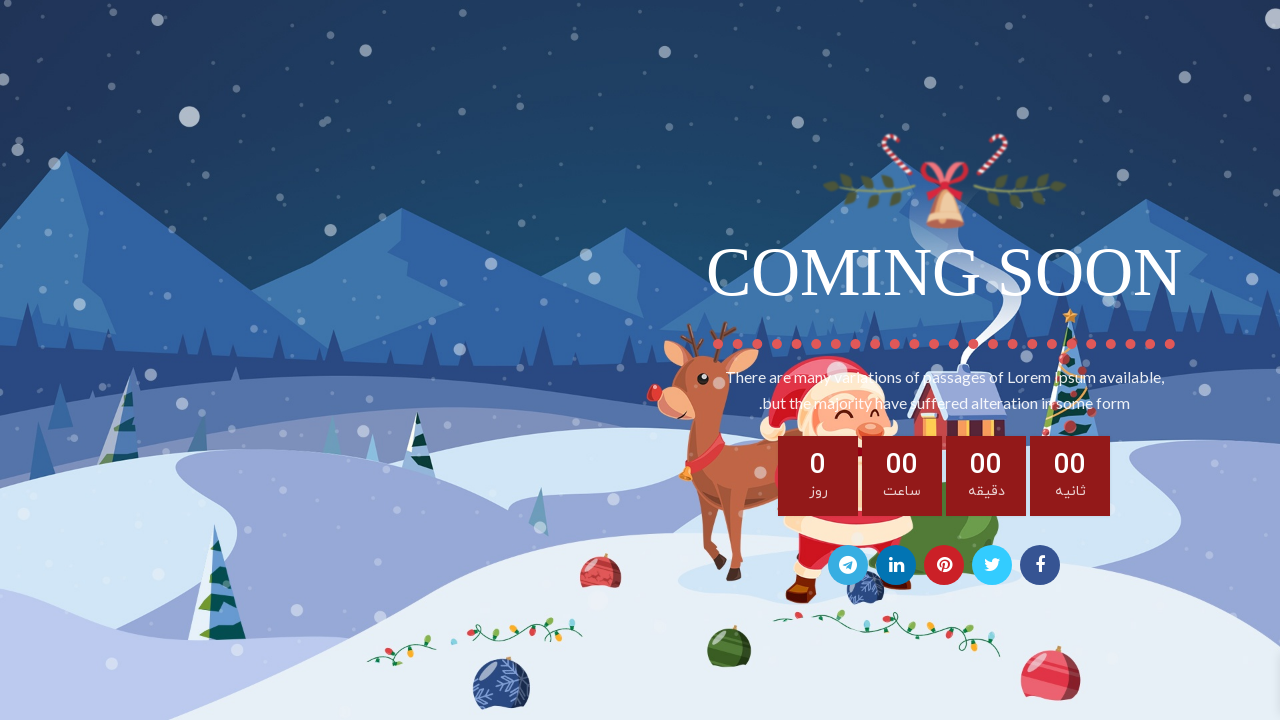

--- FILE ---
content_type: text/css
request_url: https://spiur.com/wp-content/plugins/covid-19-ultimate/assets/css/style.min.css?ver=2.1.1
body_size: 3248
content:
@font-face {

      font-family: IRANSansWeb;

      src: url('fonts/IRANSansWeb.eot');

      src: url('fonts/IRANSansWeb.eot?#iefix') format('embedded-opentype'),

           url('fonts/IRANSansWeb.woff') format('woff'),

           url('fonts/IRANSansWeb.ttf') format('truetype');

      font-weight: normal;

    }
.apexcharts-legend-text{font-family: IRANSansWeb !important;}
.cov19u,.covid19-ultimate-map{letter-spacing: 0em !important;}
.cov19u{font-family:IRANSansWeb,Helvetica,Arial,"Lucida Grande",sans-serif;font-weight:400;font-size:16px;line-height:1.5}.cov19u *{-moz-osx-font-smoothing:grayscale;-webkit-font-smoothing:antialiased;font-smoothing:antialiased}.cov19u *,.cov19u *::before,.cov19u *::after{box-sizing:border-box}.cov19u input::-webkit-input-placeholder{color:currentColor}.cov19u input::-moz-placeholder{color:currentColor}.cov19u input::-ms-input-placeholder{color:currentColor}.cov19u input::placeholder{color:currentColor}.cov19u.cov19u-rtl{direction:rtl}.cov19u img{vertical-align:middle}.cov19u .cov19u-text-left{text-align:left !important}.cov19u .cov19u-text-right{text-align:right !important}.cov19u .cov19u-text-center{text-align:center !important}.cov19u .cov19u-text-positive{color:#28a745 !important}.cov19u .cov19u-text-negative{color:#dc3545 !important}.cov19u .cov19u-text-warning{color:#f80 !important}.cov19u .cov19u-text-info{color:#1e88e5 !important}.cov19u .cov19u-text-bold{font-weight:bold !important}.cov19u .cov19u-avatar{font-size:16px;height:32px;width:32px;background:transparent;border-radius:50%;border:none;color:currentColor;display:inline-block;font-weight:300;line-height:1.25;margin:0;position:relative;vertical-align:middle}.cov19u .cov19u-avatar.cov19u-avatar-xs{font-size:8px;height:16px;width:16px}.cov19u .cov19u-avatar.cov19u-avatar-sm{font-size:12px;height:24px;width:24px}.cov19u .cov19u-avatar.cov19u-avatar-lg{font-size:24px;height:48px;width:48px}.cov19u .cov19u-avatar.cov19u-avatar-xl{font-size:32px;height:64px;width:64px}.cov19u .cov19u-avatar img{border-radius:50%;height:100%;position:relative;width:100%}.cov19u.cov19u-card{border:none;padding:16px;margin:6px 0;text-align:center;background-size:cover;background-repeat:no-repeat}.cov19u.cov19u-card.cov19u-box-shadow{box-shadow:0 1px 5px 0 rgba(0,0,0,.2),0 2px 2px 0 rgba(0,0,0,.14),0 3px 1px -2px rgba(0,0,0,.12)}.cov19u.cov19u-card *{overflow-wrap:break-word;color:inherit}.cov19u.cov19u-card .cov19u-card-header,.cov19u.cov19u-card .cov19u-card-body,.cov19u.cov19u-card .cov19u-card-footer{display:flex;flex-direction:row;flex-wrap:wrap}.cov19u.cov19u-card .cov19u-card-header{justify-content:center;align-items:center;font-size:1.5em;line-height:1.3;font-weight:500;padding:0 0 12px 0;margin:0}.cov19u.cov19u-card .cov19u-card-header .cov19u-avatar{margin-right:8px}.cov19u.cov19u-card .cov19u-card-body{justify-content:space-evenly;align-items:baseline}.cov19u.cov19u-card .cov19u-card-body .cov19u-card-column{min-width:140px;flex:none;width:25%;padding:10px 8px 0 8px}.cov19u.cov19u-card .cov19u-card-body .cov19u-card-column .cov19u-card-number{font-size:1.3em;font-weight:900}.cov19u.cov19u-card .cov19u-card-footer{align-items:center;justify-content:center;padding:12px 0 0 0;margin:0;font-size:.7em}.cov19u.cov19u-card .cov19u-card-divider{margin:12px auto;width:100px;border-bottom:3px solid currentColor}.cov19u.cov19u-card.cov19u-rtl .cov19u-card-header .cov19u-avatar{margin-right:0;margin-left:8px}.cov19u.cov19u-card[onclick]{cursor:pointer}.cov19u.cov19u-chart.cov19u-rtl .apexcharts-yaxis{direction:ltr}.cov19u.cov19u-chart.cov19u-rtl .apexcharts-legend-marker{margin-right:0;margin-left:3px}.cov19u.cov19u-chart.cov19u-rtl .apexcharts-tooltip-marker{margin-right:0;margin-left:10px}.cov19u table.dataTable{width:100%;margin:0 auto;clear:both;border-collapse:separate;border-spacing:0;box-sizing:content-box;max-width:unset;font-size:1em;line-height:1.5}.cov19u table.dataTable,.cov19u table.dataTable *{border:none;background-color:inherit;color:inherit}.cov19u table.dataTable thead tr th,.cov19u table.dataTable tfoot tr th{font-weight:bold}.cov19u table.dataTable thead tr th:active,.cov19u table.dataTable thead tr th:focus,.cov19u table.dataTable tfoot tr th:active,.cov19u table.dataTable tfoot tr th:focus{outline:none}.cov19u table.dataTable tr td,.cov19u table.dataTable tr th{white-space:nowrap;box-sizing:content-box}.cov19u table.dataTable thead .sorting,.cov19u table.dataTable thead .sorting_asc,.cov19u table.dataTable thead .sorting_desc,.cov19u table.dataTable thead .sorting_asc_disabled,.cov19u table.dataTable thead .sorting_desc_disabled{cursor:pointer;position:relative}.cov19u table.dataTable thead .sorting:before,.cov19u table.dataTable thead .sorting:after,.cov19u table.dataTable thead .sorting_asc:before,.cov19u table.dataTable thead .sorting_asc:after,.cov19u table.dataTable thead .sorting_desc:before,.cov19u table.dataTable thead .sorting_desc:after,.cov19u table.dataTable thead .sorting_asc_disabled:before,.cov19u table.dataTable thead .sorting_asc_disabled:after,.cov19u table.dataTable thead .sorting_desc_disabled:before,.cov19u table.dataTable thead .sorting_desc_disabled:after{position:absolute;display:block;opacity:.3;font-size:.7em}.cov19u table.dataTable thead .sorting:before,.cov19u table.dataTable thead .sorting_asc:before,.cov19u table.dataTable thead .sorting_desc:before,.cov19u table.dataTable thead .sorting_asc_disabled:before,.cov19u table.dataTable thead .sorting_desc_disabled:before{bottom:1.7em}.cov19u table.dataTable thead .sorting:after,.cov19u table.dataTable thead .sorting_asc:after,.cov19u table.dataTable thead .sorting_desc:after,.cov19u table.dataTable thead .sorting_asc_disabled:after,.cov19u table.dataTable thead .sorting_desc_disabled:after{bottom:.7em}.cov19u table.dataTable thead .sorting:before,.cov19u table.dataTable thead .sorting_asc:before,.cov19u table.dataTable thead .sorting_desc:before,.cov19u table.dataTable thead .sorting_asc_disabled:before,.cov19u table.dataTable thead .sorting_desc_disabled:before{right:2px;content:"▲"}.cov19u table.dataTable thead .sorting:after,.cov19u table.dataTable thead .sorting_asc:after,.cov19u table.dataTable thead .sorting_desc:after,.cov19u table.dataTable thead .sorting_asc_disabled:after,.cov19u table.dataTable thead .sorting_desc_disabled:after{right:2px;content:"▼"}.cov19u table.dataTable thead .sorting_asc:before,.cov19u table.dataTable thead .sorting_desc:after{opacity:1}.cov19u table.dataTable thead .sorting_asc_disabled:before,.cov19u table.dataTable thead .sorting_desc_disabled:after{opacity:0}.cov19u table.dataTable thead th{font-size:.875em;line-height:2.4em;padding:8px 20px 8px 8px;border-bottom:2px solid currentColor}.cov19u table.dataTable tbody tr td{padding:.7em;font-weight:600;text-overflow:ellipsis;max-width:200px;overflow:hidden}.cov19u table.dataTable tbody tr td .cov19u-avatar{margin-right:.5em}.cov19u table.dataTable tbody tr td[onclick]{cursor:pointer;text-decoration:underline}.cov19u table.dataTable tfoot th{font-size:.875em;line-height:2.4em;padding:4px;border-top:2px solid currentColor}.cov19u.cov19u-bordered table.dataTable tbody tr:not(:last-child) td{border-bottom:1px solid currentColor}.cov19u.cov19u-hover-blur table.dataTable tbody:hover tr:not(:hover){-webkit-filter:blur(1px);-moz-filter:blur(1px);-o-filter:blur(1px);-ms-filter:blur(1px);filter:progid:DXImageTransform.Microsoft.Blur(PixelRadius="1");filter:blur(1px)}.cov19u.cov19u-rtl table.dataTable tbody tr td .cov19u-avatar{margin-right:0;margin-left:.5em}.cov19u .dataTables_wrapper{position:relative;clear:both;zoom:1;margin:0;padding:12px;font-size:.8em}.cov19u .dataTables_wrapper,.cov19u .dataTables_wrapper *{background-color:inherit;color:inherit;font-family:inherit}.cov19u .dataTables_wrapper:after{visibility:hidden;display:block;content:"";clear:both;height:0}.cov19u .dataTables_wrapper .dataTables_length{display:inline;float:left}.cov19u .dataTables_wrapper .dataTables_length label{border:none;border-bottom:2px solid currentColor;display:inline-block}.cov19u .dataTables_wrapper .dataTables_length label select{-webkit-appearance:none;-moz-appearance:none;appearance:none;border:none;font-size:16px;height:36px;line-height:24px;outline:none;box-shadow:none;padding:5px 24px 5px 8px;vertical-align:middle;background:transparent url("data:image/svg+xml;charset=utf8,%3Csvg%20xmlns%3D'http%3A%2F%2Fwww.w3.org%2F2000%2Fsvg'%20viewBox%3D'0%200%204%205'%3E%3Cpath%20fill%3D'%237f7f7f'%20fill-opacity%3D'0.75'%20d%3D'M2%200L0%202h4zm0%205L0%203h4z'%2F%3E%3C%2Fsvg%3E") no-repeat right .35rem center/8px 10px}.cov19u .dataTables_wrapper .dataTables_length label select::-ms-expand{display:none}.cov19u .dataTables_wrapper .dataTables_length label select:focus{color:currentColor}.cov19u .dataTables_wrapper .dataTables_filter{display:inline;float:right;text-align:right}.cov19u .dataTables_wrapper .dataTables_filter label{border:none;border-bottom:2px solid currentColor;display:inline-block;height:auto !important}.cov19u .dataTables_wrapper .dataTables_filter label input{-webkit-appearance:none;-moz-appearance:none;appearance:none;background-image:none;border:none;border-radius:0;box-shadow:none;display:block;font-size:16px;height:36px;line-height:24px;max-width:100%;outline:none;padding:5px 8px;position:relative;transition:background .2s,border .2s,box-shadow .2s,color .2s}.cov19u .dataTables_wrapper .dataTables_info{clear:both;float:left;padding-top:.755em}.cov19u .dataTables_wrapper .dataTables_paginate{float:right;text-align:right;padding-top:.4em}.cov19u .dataTables_wrapper .dataTables_paginate .paginate_button{box-sizing:border-box;display:inline-block;min-width:1.5em;padding:.4em .8em;margin-left:2px;text-align:center;text-decoration:none !important;cursor:pointer;border:1px solid transparent;border-radius:6px;box-shadow:none}.cov19u .dataTables_wrapper .dataTables_paginate .paginate_button:active{outline:none}.cov19u .dataTables_wrapper .dataTables_paginate .paginate_button.current,.cov19u .dataTables_wrapper .dataTables_paginate .paginate_button.current:hover{border:1px solid currentColor}.cov19u .dataTables_wrapper .dataTables_paginate .paginate_button.disabled,.cov19u .dataTables_wrapper .dataTables_paginate .paginate_button.disabled:hover,.cov19u .dataTables_wrapper .dataTables_paginate .paginate_button.disabled:active{cursor:default;border:1px solid transparent;background:transparent}.cov19u .dataTables_wrapper .dataTables_paginate .ellipsis{padding:0 1em}.cov19u .dataTables_wrapper .dataTables_processing{position:absolute;top:50%;left:50%;width:100%;height:40px;margin-left:-50%;margin-top:-25px;padding-top:20px;text-align:center;font-size:1.2em}.cov19u .dataTables_wrapper .dataTables_scroll{clear:both}.cov19u .dataTables_wrapper .dataTables_scroll div.dataTables_scrollBody{*margin-top:-1px;-webkit-overflow-scrolling:touch}.cov19u .dataTables_wrapper .dataTables_scroll div.dataTables_scrollBody>table>thead>tr>th,.cov19u .dataTables_wrapper .dataTables_scroll div.dataTables_scrollBody>table>thead>tr>td,.cov19u .dataTables_wrapper .dataTables_scroll div.dataTables_scrollBody>table>tbody>tr>th,.cov19u .dataTables_wrapper .dataTables_scroll div.dataTables_scrollBody>table>tbody>tr>td{vertical-align:middle}.cov19u .dataTables_wrapper .dataTables_scroll div.dataTables_scrollBody>table>thead>tr>th>div.dataTables_sizing,.cov19u .dataTables_wrapper .dataTables_scroll div.dataTables_scrollBody>table>thead>tr>td>div.dataTables_sizing,.cov19u .dataTables_wrapper .dataTables_scroll div.dataTables_scrollBody>table>tbody>tr>th>div.dataTables_sizing,.cov19u .dataTables_wrapper .dataTables_scroll div.dataTables_scrollBody>table>tbody>tr>td>div.dataTables_sizing{height:0;overflow:hidden;margin:0 !important;padding:0 !important}.cov19u .dataTables_wrapper .dataTables_scroll div.dataTables_scrollHead table,.cov19u .dataTables_wrapper .dataTables_scroll div.dataTables_scrollBody table,.cov19u .dataTables_wrapper .dataTables_scroll div.dataTables_scrollFoot table{margin:0 auto}@media screen and (max-width: 767px){.cov19u .dataTables_wrapper .dataTables_info,.cov19u .dataTables_wrapper .dataTables_paginate{float:none;text-align:center}.cov19u .dataTables_wrapper .dataTables_paginate{margin-top:.5em}}.cov19u.cov19u-box-shadow .dataTables_wrapper{box-shadow:0 1px 5px 0 rgba(0,0,0,.2),0 2px 2px 0 rgba(0,0,0,.14),0 3px 1px -2px rgba(0,0,0,.12)}.cov19u table.DTFC_Cloned thead,.cov19u table.DTFC_Cloned tfoot{background-color:inherit}.cov19u div.DTFC_Blocker{background-color:inherit}.cov19u div.DTFC_LeftWrapper table.dataTable,.cov19u div.DTFC_RightWrapper table.dataTable{margin-bottom:0;z-index:2}.cov19u div.DTFC_LeftWrapper table.dataTable.no-footer,.cov19u div.DTFC_RightWrapper table.dataTable.no-footer{border-bottom:none}.cov19u .cov19u-ultimate-map g[role=button]{direction:ltr}.cov19u.cov19u-videos{display:flex;flex-wrap:wrap;width:100%;margin:0;padding:8px}.cov19u.cov19u-videos .cov19u-video{margin:0;flex:none;padding:12px 8px;width:100%;max-width:100%}.cov19u.cov19u-videos .cov19u-video video{max-width:100%}.cov19u.cov19u-videos .cov19u-video .cov19u-date{font-size:12px;font-weight:700;color:inherit;margin-top:5px}.cov19u.cov19u-videos .cov19u-video .cov19u-title{font-size:14px;font-weight:500;color:inherit}.cov19u.cov19u-videos.cov19u-lg-1 .cov19u-video{width:100%}.cov19u.cov19u-videos.cov19u-lg-2 .cov19u-video{width:50%}.cov19u.cov19u-videos.cov19u-lg-3 .cov19u-video{width:33.33333333%}@media(max-width: 768px){.cov19u.cov19u-videos.cov19u-sm-1 .cov19u-video{width:100%}.cov19u.cov19u-videos.cov19u-sm-2 .cov19u-video{width:50%}.cov19u.cov19u-videos.cov19u-sm-3 .cov19u-video{width:33.33333333%}}@media(max-width: 480px){.cov19u.cov19u-videos.cov19u-xs-1 .cov19u-video{width:100%}.cov19u.cov19u-videos.cov19u-xs-2 .cov19u-video{width:50%}.cov19u.cov19u-videos.cov19u-xs-3 .cov19u-video{width:33.33333333%}}


--- FILE ---
content_type: text/css
request_url: https://spiur.com/wp-content/themes/woodmart-child/style.css?ver=4.0.4
body_size: 5460
content:
                            /*
 Theme Name:   Woodmart Child
 Description:  Woodmart Child Theme
 Author:       XTemos
 Author URI:   http://xtemos.com
 Template:     woodmart
 Version:      1.0.0
 Text Domain:  woodmart
*/
                            /*
 Theme Name:   Woodmart Child
 Description:  Woodmart Child Theme
 Author:       XTemos
 Author URI:   http://xtemos.com
 Template:     woodmart
 Version:      1.0.0
 Text Domain:  woodmart
*/
                            
                            @font-face {
                                font-family: iranyekan;
                                font-style: normal;
                                font-weight: bold;
                                src: url('fonts/eot/iranyekanwebbold.eot');
                                src: url('fonts/eot/iranyekanwebbold.eot?#iefix') format('embedded-opentype'), /* IE6-8 */
                                url('fonts/woff/iranyekanwebbold.woff') format('woff'), /* FF3.6+, IE9, Chrome6+, Saf5.1+*/
                                url('fonts/ttf/iranyekanwebbold.ttf') format('truetype');
                            }
                            
                            @font-face {
                                font-family: iranyekan;
                                font-style: normal;
                                font-weight: 100;
                                src: url('fonts/eot/iranyekanwebthin.eot');
                                src: url('fonts/eot/iranyekanwebthin.eot?#iefix') format('embedded-opentype'), /* IE6-8 */
                                url('fonts/woff/iranyekanwebthin.woff') format('woff'), /* FF3.6+, IE9, Chrome6+, Saf5.1+*/
                                url('fonts/ttf/iranyekanwebthin.ttf') format('truetype');
                            }
                            
                            @font-face {
                                font-family: iranyekan;
                                font-style: normal;
                                font-weight: 300;
                                src: url('fonts/eot/iranyekanweblight.eot');
                                src: url('fonts/eot/iranyekanweblight.eot?#iefix') format('embedded-opentype'), /* IE6-8 */
                                url('fonts/woff/iranyekanweblight.woff') format('woff'), /* FF3.6+, IE9, Chrome6+, Saf5.1+*/
                                url('fonts/ttf/iranyekanweblight.ttf') format('truetype');
                            }
                            
                            @font-face {
                                font-family: iranyekan;
                                font-style: normal;
                                font-weight: normal;
                                src: url('fonts/eot/iranyekanwebregular.eot');
                                src: url('fonts/eot/iranyekanwebregular.eot?#iefix') format('embedded-opentype'), /* IE6-8 */
                                url('fonts/woff/iranyekanwebregular.woff') format('woff'), /* FF3.6+, IE9, Chrome6+, Saf5.1+*/
                                url('fonts/ttf/iranyekanwebregular.ttf') format('truetype');
                            }
                            
                            @font-face {
                                font-family: iranyekan;
                                font-style: normal;
                                font-weight: 500;
                                src: url('fonts/eot/iranyekanwebmedium.eot');
                                src: url('fonts/eot/iranyekanwebmedium.eot?#iefix') format('embedded-opentype'), /* IE6-8 */
                                url('fonts/woff/iranyekanwebmedium.woff') format('woff'), /* FF3.6+, IE9, Chrome6+, Saf5.1+*/
                                url('fonts/ttf/iranyekanwebmedium.ttf') format('truetype');
                            }
                            
                            @font-face {
                                font-family: iranyekan;
                                font-style: normal;
                                font-weight: 800;
                                src: url('fonts/eot/iranyekanwebextrabold.eot');
                                src: url('fonts/eot/iranyekanwebextrabold.eot?#iefix') format('embedded-opentype'), /* IE6-8 */
                                url('fonts/woff/iranyekanwebextrabold.woff') format('woff'), /* FF3.6+, IE9, Chrome6+, Saf5.1+*/
                                url('fonts/ttf/iranyekanwebextrabold.ttf') format('truetype');
                            }
                            
                            @font-face {
                                font-family: iranyekan;
                                font-style: normal;
                                font-weight: 900;
                                src: url('fonts/eot/iranyekanwebblack.eot');
                                src: url('fonts/eot/iranyekanwebblack.eot?#iefix') format('embedded-opentype'), /* IE6-8 */
                                url('fonts/woff/iranyekanwebblack.woff') format('woff'), /* FF3.6+, IE9, Chrome6+, Saf5.1+*/
                                url('fonts/ttf/iranyekanwebblack.ttf') format('truetype');
                            }
                            
                            @font-face {
                                font-family: iranyekan;
                                font-style: normal;
                                font-weight: 950;
                                src: url('fonts/eot/iranyekanwebextrablack.eot');
                                src: url('fonts/eot/iranyekanwebextrablack.eot?#iefix') format('embedded-opentype'), /* IE6-8 */
                                url('fonts/woff/iranyekanwebextrablack.woff') format('woff'), /* FF3.6+, IE9, Chrome6+, Saf5.1+*/
                                url('fonts/ttf/iranyekanwebextrablack.ttf') format('truetype');
                            }
                            /* font-Yekan */
                            
                            @font-face {
                                font-family: lale;
                                src: url('fonts/lale.eot');
                                src: url('fonts/lale.eot?#iefix') format('embedded-opentype'), url('fonts/lale.woff') format('woff'), url('fonts/lale.ttf') format('truetype');
                                font-weight: normal;
                            }
                            
                            .whb-color-light .navigation-style-default .item-level-0>a {
                                color: #000;
                            }
                            
                            .whb-color-light .woodmart-wishlist-info-widget>a {
                                color: #000;
                            }
                            
                            .whb-color-light .woodmart-shopping-cart>a {
                                color: #000;
                            }
                            
                            .whb-color-light .woodmart-header-links .item-level-0>a {
                                color: #000;
                            }
                            
                            .whb-color-light .woodmart-shopping-cart .woodmart-cart-subtotal .amount {
                                color: #000;
                            }
                            
                            .whb-color-light .search-button>a {
                                color: #000;
                            }
                            
                            .mainslider .vc_column_container>.vc_column-inner {
                                padding: 0 !important;
                            }
                            
                            body,
                            p,
                            h1,
                            h2,
                            h3,
                            h4,
                            h5 {
                                font-family: iranyekan !important;
                            }
                            
                            .mainbtn {
                                position: absolute;
                                left: 30%;
                                margin-top: -120px;
                            }
                            
                            .mainbtns .vc_column_container>.vc_column-inner {
                                padding: 0 !important;
                            }
                            
                            .maingol {
                                position: absolute;
                                margin-top: -45px;
                                margin-right: -50px;
                            }
                            
                            .btncustom2 {
                                border: 1px solid #000000 !important;
                            }
                            
                            input[type="submit"] {
                                color: #000000e0 !important;
                            }
                            
                            .taid .info-box-icon {
                                border: 3px solid #d3b26e;
                            }
                            
                            .taid .info-box-title {
                                border-top: 3px solid #d3b26e;
                                color: #d3b26e;
                            }
                            
                            .footer-container {
                                background-position: -100px bottom;
                                background-size: 130vw !important;
                            }
                            
                            .footerimg {
                                width: 180px;
                            }
                            
                            .min-footer .col-right {
                                margin-bottom: -25px !important;
                            }
                            
                            .social {
                                position: absolute;
                                margin-top: 20px;
                            }
                            
                            .social img {
                                width: 25px;
                                margin-top: -120px;
                            }
                            
                            li#menu-item-3158 {
                                border-right: 0;
                            }
                            
                            .myclass li {
                                display: inline-block;
                                padding: 0 30px;
                                border-right: 1px solid;
                            }
                            
                            .footer-sidebar .widget-title {
                                border-bottom: 2px solid #000;
                                padding: 2px;
                                font-size: 13px;
                            }
                            
                            a.woodmart-nav-link span {
                                font-family: 'iranyekan';
                            }
                            
                            .menu-item-my-account span {
                                font-family: 'iranyekan';
                            }
                            
                            .matn1-main {
                                font-size: 18px;
                            }
                            /*tamas ba ma*/
                            
                            input[type="text"] {
                                border-radius: 28px !important;
                                background-color: #f7f7f700 !important;
                            }
                            
                            input[type="email"] {
                                border-radius: 28px !important;
                                background-color: #f7f7f700 !important;
                            }
                            
                            input[type="submit"] {
                                border-radius: 28px !important;
                                background-color: #ffffff00 !important;
                                border: 1px solid #0000003b !important;
                            }
                            
                            input[type="submit"]:hover {
                                background-color: #ffffff00 !important;
                            }
                            
                            span.cfsListSelect {
                                border-radius: 28px !important;
                                background-color: #f7f7f700 !important;
                            }
                            
                            textarea {
                                border-radius: 28px !important;
                                background-color: #f7f7f700 !important;
                            }
                            
                            select {
                                border: none;
                                height: 20px;
                            }
                            
                            form.csfForm {
                                margin-right: 0;
                                margin-left: 322px;
                            }
                            
                            h3.head_form {
                                color: #b50606;
                            }
                            
                            .cfsFieldShell.cfsField_submit {
                                width: 219px;
                                text-align: left !important;
                                float: left;
                            }
                            /*barg balaye tamas ba ma*/
                            
                            .wpb_single_image.vc_align_left {
                                text-align: right;
                                margin-right: 0px;
                                margin-bottom: -13px;
                                margin-top: 85px;
                            }
                            
                            form.csfForm.cfsSubmitBinded {
                                margin-top: -49px;
                            }
                            /*darbare ma about_us_1*/
                            
                            .wpb_text_column.wpb_content_element.about_us_1 {}
                            /*darbare ma about_us_2*/
                            
                            .wpb_single_image.wpb_content_element.vc_align_right.about_us_2 {
                                margin-top: -81px;
                            }
                            /*darbare ma about_us_3*/
                            
                            .vc_row.wpb_row.vc_row-fluid.about_us_3.vc_custom_1603533267329.vc_row-has-fill.vc_row-o-full-height.vc_row-o-columns-middle.vc_row-o-equal-height.vc_row-o-content-bottom.vc_row-flex {
                                height: 100% !important;
                                margin-top: 106px;
                            }
                            /*darbare ma about_us_4*/
                            
                            .wpb_single_image.wpb_content_element.vc_align_right.about_us_4 {
                                margin-top: -78px;
                                margin-bottom: 0;
                            }
                            /*darbare ma about_us_4*/
                            
                            h3.vc_custom_heading.about_us_5 {
                                margin-right: 98px;
                                margin-top: -39px;
                            }
                            /*mahsol safhe asli*/
                            
                            .wpb_text_column.wpb_content_element.vc_custom_1603780709666.mahsol {
                                font-size: 16px;
                            }
                            
                            .wpb_text_column.wpb_content_element.vc_custom_1603779301125.mahsol {
                                font-size: 16px;
                            }
                            /*menu*/
                            
                            a:hover {
                                color: #931919 !important;
                            }
                            
                            a.woodmart-nav-link span {
                                font-family: 'iranyekan';
                                font-size: 15px;
                                margin-left: 18px;
                            }
                            
                            .menu-item-my-account span {
                                font-weight: 800;
                            }
                            /*border footer*/
                            
                            .copyrights-wrapper {
                                border: none !important;
                            }
                            
                            .footer-container {
                                margin-top: -31px;
                            }
                            
                            footer.footer-container.color-scheme-dark {
                                border-top: 1px solid #e3e3e3;
                            }
                            /*background mahsol*/
                            
                            .vc_row.wpb_row.vc_row-fluid.vc_custom_1604315433171.vc_row-has-fill {
                                background-color: #fbfbfb !important;
                            }
                            
                            .vc_row.wpb_row.vc_row-fluid.vc_custom_1604129802890.vc_row-has-fill {
                                background-color: #fbfbfb !important;
                            }
                            /*axe zire slider*/
                            
                            .wpb_text_column.wpb_content_element.vc_custom_1603961653715.matn1-main {
                                padding-top: 86px !important;
                                padding-bottom: 235px !important;
                            }
                            /*dokme zire axe mahsol*/
                            
                            a.btn.btn-scheme-dark.btn-scheme-hover-dark.btn-style-default.btn-shape-round.btn-size-default.btncustom2 {
                                margin-top: -46px;
                            }
                            /*matn mahsol*/
                            
                            .wpb_text_column.wpb_content_element.vc_custom_1604222296212.mahsol-1 {
                                font-size: 17px;
                                line-height: 28px;
                            }
                            
                            .wpb_text_column.wpb_content_element.vc_custom_1604222310624.mahsol {
                                font-size: 17px;
                                line-height: 28px;
                            }
                            /*taeediye ha*/
                            
                            .wpb_single_image.wpb_content_element.vc_align_right.maingol {
                                margin-right: -82px;
                            }
                            /*taeediye border*/
                            
                            h4.info-box-title.woodmart-font-weight-.box-title-style-default {
                                border: none;
                            }
                            /*تائیدیه بک گراند*/
                            
                            .vc_row.wpb_row.vc_row-fluid.taid.vc_custom_1603958101236.vc_row-has-fill {
                                background-color: #fbfbfb !important;
                            }
                            /*footer*/
                            
                            div#media_image-2 {
                                padding-left: 58px;
                                margin-left: 0;
                            }
                            
                            div#text-13 {
                                margin-right: 46px;
                                position: absolute;
                                bottom: 0;
                            }
                            /*دکمه های کاتالوگ*/
                            
                            a.btn.btn-scheme-dark.btn-scheme-hover-dark.btn-style-default.btn-shape-round.btn-size-large.mainbtn {
                                height: 45px;
                            }
                            /*برگ بالای درباره ما*/
                            
                            .wpb_text_column.wpb_content_element.about_us_1 {
                                FONT-SIZE: 17px;
                            }
                            /*تراز کردن آیکن منو*/
                            
                            li.item-level-0.my-account-with-icon.menu-item-my-account.menu-simple-dropdown.item-event-hover {
                                margin-top: 7px;
                            }
                            /*تماس با ما هدر فرم*/
                            
                            h3.head_form {
                                margin-right: 20px;
                            }
                            /*تائیدیه متن*/
                            
                            .wpb_text_column.wpb_content_element.certificate {
                                font-size: 17px;
                            }
                            /*تائیدیه عکس پشت متن*/
                            
                            .vc_row.wpb_row.vc_row-fluid.vc_custom_1604822284757.vc_row-has-fill.vc_row-o-full-height.vc_row-o-columns-middle.vc_row-o-equal-height.vc_row-o-content-bottom.vc_row-flex {
                                margin-top: 65px;
                            }
                            
                            h2.vc_custom_heading.vc_custom_1604819145308 {
                                font-weight: 600 !important;
                            }
                            
                            .info-box-icon {
                                border: 3px solid #e0c690;
                            }
                            
                            .wpb_text_column.wpb_content_element.film_1 {
                                border: 3px solid #e3cc99;
                            }
                            
                            .wpb_text_column.wpb_content_element.film_2 {
                                border: 3px solid #e3cc99;
                            }
                            
                            .wpb_text_column.wpb_content_element.film_3 {
                                border: 3px solid #e3cc99;
                            }
                            
                            .wpb_text_column.wpb_content_element.film_4 {
                                border: 3px solid #e3cc99;
                            }
                            
                            .wpb_text_column.wpb_content_element.film_5 {
                                border: 3px solid #e3cc99;
                            }
                            
                            .wpb_text_column.wpb_content_element.film_6 {
                                border: 3px solid #e3cc99;
                            }
                            
                            .wpb_text_column.wpb_content_element.film_7 {
                                border: 3px solid #e3cc99;
                            }
                            
                            .wpb_text_column.wpb_content_element.film_8 {
                                border: 3px solid #e3cc99;
                            }
                            /*border taiedie*/
                            
                            .vc_row.wpb_row.vc_row-fluid.taiedie_ta_2.vc_custom_1605164140525.vc_row-has-fill {
                                border-top: 1px solid #dedede;
                            }
                            
                            .vc_row.wpb_row.vc_row-fluid.taiedie_ta_3.vc_custom_1605165447053.vc_row-has-fill.vc_column-gap-1 {
                                border-bottom: 1px solid #dedede;
                            }
                            
                            .vc_row.wpb_row.vc_row-fluid.taiedie_ta_4.vc_custom_1605166056800.vc_row-has-fill {
                                border-top: 1px solid #dedede;
                            }
                            
                            .vc_row.wpb_row.vc_row-fluid.taiedie_ta_5.vc_custom_1605166116920.vc_row-has-fill {
                                border-bottom: 1px solid #dedede;
                            }
                            /*فروشگاه */
                            
                            h1.entry-title {
                                color: #931919 !important;
                            }
                            
                            h5.widget-title {
                                color: #931919;
                            }
                            
                            .labels-rounded .out-of-stock {
                                font-size: 9px;
                            }
                            
                            .font-primary,
                            table th,
                            .page-title .entry-title,
                            .masonry-filter li,
                            .widget_rss ul li>a,
                            .wpb-js-composer .vc_tta.vc_general.vc_tta-style-classic.vc_tta-tabs .vc_tta-tab>a,
                            .woodmart-price-table .woodmart-plan-title,
                            .woodmart-empty-compare,
                            .woodmart-empty-wishlist,
                            .cart-empty,
                            .woodmart-sizeguide-table tr:first-child td,
                            .compare-field,
                            .compare-value:before,
                            .compare-basic .compare-value:before,
                            .woodmart-wishlist-title,
                            .woocommerce-column__title,
                            header.title>h3,
                            .tabs-layout-tabs .tabs li,
                            .woodmart-accordion-title,
                            .woodmart-checkout-steps ul,
                            .woocommerce-billing-fields>h3,
                            .woocommerce-shipping-fields>h3,
                            .woocommerce-additional-fields>h3,
                            #ship-to-different-address label,
                            #order_review_heading,
                            .cart-totals-inner h2,
                            .social-login-title,
                            .register-or,
                            .woocommerce-MyAccount-title,
                            .woodmart-products-tabs .tabs-name,
                            .woodmart-products-tabs .products-tabs-title,
                            #order_payment_heading,
                            h1,
                            h2,
                            h3,
                            h4,
                            h5,
                            h6,
                            .title,
                            legend,
                            .woocommerce-Reviews .comment-reply-title,
                            .menu-mega-dropdown .sub-menu>li>a,
                            .mega-menu-list>li>a {
                                font-family: yekan !important;
                            }
                            
                            th.woocommerce-product-attributes-item__label {
                                background: #f7ecd3;
                                border: 1px solid #e3e3e3;
                            }
                            
                            .woocommerce-product-attributes p {
                                margin: 0;
                            }
                            
                            td.woocommerce-product-attributes-item__value {
                                border: 1px solid #e3e3e3;
                                padding: 5px;
                            }
                            
                            .product-image-wrap {
                                border: 1px solid #e3e3e3;
                            }
                            
                            .slick-slide img {
                                border: 1px solid #e3e3e3;
                            }
                            
                            .woodmart-tab-wrapper h2,
                            .woodmart-tab-wrapper h3,
                            .woodmart-tab-wrapper h4,
                            .product-tabs-wrapper h2,
                            .headcustom {
                                color: #9e2824;
                                border-bottom: 2px solid;
                                padding-bottom: 10px;
                            }
                            
                            .thumbcol img {
                                border: 1px solid #e3e3e3;
                            }
                            
                            .bargmahsol {
                                position: absolute;
                                height: 110px;
                                margin-top: -75px;
                                margin-right: -20px;
                            }
                            
                            @media only screen and (max-width: 600px) {
                                .woodmart-info-box {
                                    display: block;
                                }
                                .box-icon-align-right .box-icon-wrapper {
                                    max-width: 100%;
                                    text-align: center;
                                    margin-bottom: 20px;
                                }
                                .social img {
                                    margin-top: -50px;
                                }
                                div#text-13 {
                                    text-align: center;
                                    position: relative;
                                }
                                .csfForm {
                                    width: 100%;
                                }
                                .wpb_single_image.wpb_content_element.vc_align_right.vc_custom_1606552797582.certificate_1 {
                                    margin-top: -35px;
                                }
                            }
                            
                            @media (min-width: 768px) and (max-width: 1024px) {
                                .vc_column_container {
                                    width: 100%;
                                }
                                .csfForm {
                                    width: 100%;
                                }
                                /*--------*/
                            }
                            
                            @media only screen and (min-width: 1000px) {
                                .wpb_text_column.wpb_content_element.certificate {
                                    padding-right: 0;
                                    padding-left: 25% !important;
                                }
                            }
                            
                            @media only screen and (min-width: 600px) {
                                .wpb_text_column.wpb_content_element.vc_custom_1606545393118.certificate {
                                    padding-right: 0;
                                    padding-left: 0 !important;
                                }
                                .wpb_single_image.wpb_content_element.vc_align_right.vc_custom_1606552797582.certificate_1 {
                                    margin-top: -35px !important;
                                }
                                .wpb_single_image.wpb_content_element.vc_align_right.vc_custom_1606552797582.certificate_1 {
                                    margin-top: -28% !important;
                                }
                            }
                            
                            div#custom_html-4 {
                                margin-top: -8px;
                                margin-right: 24px;
                            }
                            
                            .cov19u-card.cov19u.covid19-ultimate-card.cov19u-box-shadow.cov19u-rtl {
                                margin-right: 13%;
                                margin-top: 6%;
                                margin-bottom: -7%;
                            }
                            
                            div#covid19-ultimate-card-4 {
                                border: none;
                            }
                            
                            .cov19u-card-header {
                                font-size: 15px !important;
                                font-family: 'iranyekan';
                                font-weight: 700 !important;
                            }
                            
                            div#text-17 {
                                border: none;
                            }
                            
                            .cov19u-card-divider {
                                display: none;
                            }
                            
                            .cov19u-card-header {
                                display: none !important;
                            }
                            
                            .cov19u-card-body {
                                margin-top: -36px;
                            }
                            
                            div#media_image-2 {
                                padding-left: 0;
                                margin-left: 0;
                            }
                            
                            h2.vc_custom_heading {
                                font-size: 17px;
                                font-family: 'iranyekan' !important;
                                font-weight: 500 !important;
                                margin-bottom: 49px !important;
                            }
                            
                            h5.widget-title {
                                font-size: 17px !important;
                            }
                            
                            span.price {
                                display: none !important;
                            }
                            
                            .reza {
                                background: #ad2e25;
                                position: fixed;
                                right: -36px;
                                transform: rotate(90deg);
                                top: 50vh;
                                font-size: 12px;
                                color: #fff;
                                padding: 5px;
                                border-radius: 0 0 10px 10px;
                                z-index: 999;
                                opacity: .8;
                            }
                            
                            input.input-text.qty.text {
                                text-align: center !important;
                            }
                            
                            .wpb_single_image.wpb_content_element.vc_align_center.tasvir_1 {
                                border: 5px solid #d0ad6b !important;
                            }
                            
                            .wpb_single_image.wpb_content_element.vc_align_center.tasvir_2 {
                                border: 5px solid #d0ad6b !important;
                            }
                            
                            .wpb_single_image.wpb_content_element.vc_align_center.tasvir_3 {
                                border: 5px solid #d0ad6b !important;
                            }
                            
                            .wpb_single_image.wpb_content_element.vc_align_center.tasvir_4 {
                                border: 5px solid #d0ad6b !important;
                            }
                            
                            .wpb_single_image.wpb_content_element.vc_align_center.tasvir_5 {
                                border: 5px solid #d0ad6b !important;
                            }
                            
                            .wpb_single_image.wpb_content_element.vc_align_center.tasvir_6 {
                                border: 5px solid #d0ad6b !important;
                            }
                            
                            .wpb_single_image.wpb_content_element.vc_align_center.tasvir_0 {
                                border: 5px solid #d0ad6b !important;
                            }
                            /*-----------------------------------------------------------------*/
                            
                            .qtywrap>div {
                                float: left;
                                width: -webkit-fill-available;
                                text-align: center;
                                font-weight: bold;
                                height: 100%;
                                padding: 1px 0;
                                cursor: pointer;
                                border: 1px solid;
                            }
                            
                            .qtywrap {
                                margin-left: 0;
                                background-color: #fff;
                            }
                            
                            input.input-text.qty.text {
                                border: 1px solid !important;
                            }
                            
                            input[type=number] {
                                border: 1px solid #000 !important;
                            }
                            
                            .wpb_single_image.wpb_content_element.vc_align_center.vc_custom_1617877281185.surface_1 {
                                margin-top: 0px !important;
                            }
                            /*majmoe ax kochake jadvale gheymat mahsolat*/
                            
                            .fancybox-thumbs {
                                display: none !important;
                            }
                            
                            .fancybox-show-thumbs .fancybox-thumbs {
                                display: none !important;
                            }
                            
                            .fancybox-show-thumbs .fancybox-thumbs {
                                display: none !important;
                            }
                            
                            .fancybox-thumbs {
                                display: none !important;
                            }
                            
                            .fancybox-toolbar {
                                top: 30px !important;
                            }
                            
                            .fancybox-show-thumbs .fancybox-inner {
                                right: 0 !important;
                            }
                            
                            input.input-text.qty.text {
                                width: 100px !important;
                                border-radius: 13px !important;
                            }
                            
                            .cov19u.covid19-ultimate-map.cov19u-touched {
                                border-radius: 50px !important;
                            }
                            /*----jadid---*/
                            
                            header.entry-header img {
                                height: 300px;
                                object-fit: cover;
                            }
                            
                            .meta-post-categories {
                                margin-top: 100px !important;
                            }
                            
                            .blog-design-masonry .entry-title {
                                font-size: 20px !important;
                            }
                            
                            .woodmart-entry-meta {
                                display: none !important;
                            }
                            
                            .hovered-social-icons {
                                display: none !important;
                            }
                            /*--------------------------*/
                            
                            h1 a,
                            h2 a,
                            h3 a,
                            h4 a,
                            h5 a,
                            h6 a {
                                font-family: 'IRANSANSWEB' !important;
                            }
                            
                            h1.entry-title {
                                font-family: 'IRANSANSWEB' !important;
                                font-weight: 500 !important;
                            }
                            
                            .entry-content.woodmart-entry-content {
                                font-size: 14px !important;
                                font-family: 'iranyekan' !important;
                                font-weight: 300 !important;
                            }
                            
                            p.read-more-section {
                                font-family: 'IRANSansWeb' !important;
                            }
                            
                            h3.entry-title.title {
                                font-family: 'IRANSansWeb' !important;
                                font-size: 17px !important;
                                font-weight: 500 !important;
                            }
                            
                            header.entry-header {
                                margin-top: 75px;
                            }
                            /*فونت سرتیتر داخلی مقالات*/
                            .post-single-page .entry-title{
                                font-family:'IRANSansWeb' !important;
                                font-size: 17px !important;
                                font-weight: 600px !important;
                            }